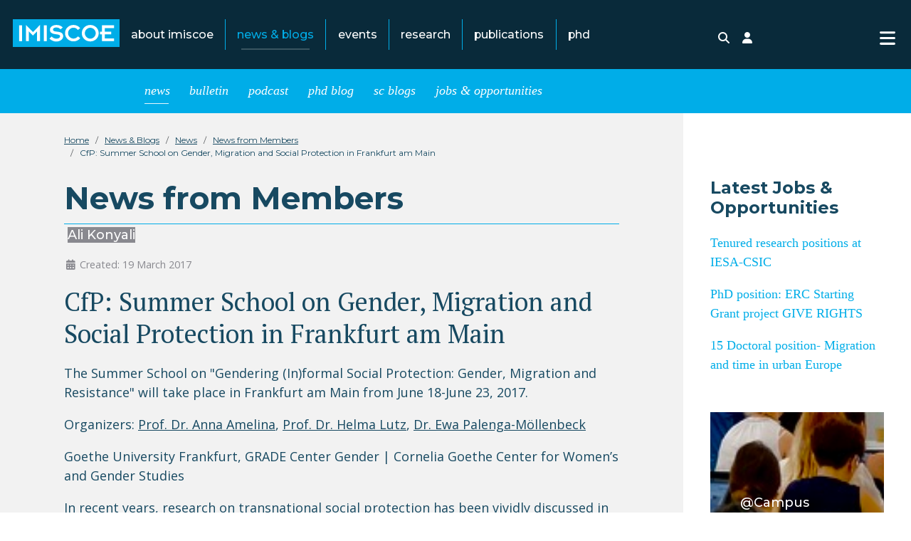

--- FILE ---
content_type: text/html; charset=utf-8
request_url: https://www.imiscoe.org/news-and-blog/news/news-from-members/676-cfp-summer-school-on-gender-migration-and-social-protection-in-frankfurt-am-main
body_size: 11732
content:
<!DOCTYPE html>
<html lang="en-gb" dir="ltr">

<head>
    <meta charset="utf-8">
	<meta name="viewport" content="width=device-width, initial-scale=1">
	<meta name="description" content="IMISCOE is the largest European network of scholars in the area of migration and integration. The focus is on comparative research and joint research projects. ">
	<meta name="generator" content="Joomla! - Open Source Content Management">
	<title>CfP: Summer School on Gender, Migration and Social Protection in Frankfurt am Main - IMISCOE</title>
	<link href="/media/templates/site/cassiopeia_imiscoe/images/favicon.ico" rel="alternate icon" type="image/vnd.microsoft.icon">

    <link href="/media/system/css/joomla-fontawesome.min.css?b15c7e" rel="lazy-stylesheet"><noscript><link href="/media/system/css/joomla-fontawesome.min.css?b15c7e" rel="stylesheet"></noscript>
	<link href="/media/templates/site/cassiopeia_imiscoe/css/template.min.css?b15c7e" rel="stylesheet">
	<link href="/media/mod_articles_news/css/template.min.css?b15c7e" rel="stylesheet">
	<link href="/media/templates/site/cassiopeia/css/vendor/joomla-custom-elements/joomla-alert.min.css?0.4.1" rel="stylesheet">
	<link href="/media/templates/site/cassiopeia_imiscoe/css/user.css?b15c7e" rel="stylesheet">
	<link href="/plugins/content/imiscoe_researchhub_experts/imiscoe_researchhub_experts/tmpl/responsive/css/template.css" rel="stylesheet">
	<style>:root {
		--hue: 214;
		--template-bg-light: #f0f4fb;
		--template-text-dark: #495057;
		--template-text-light: #ffffff;
		--template-link-color: #2a69b8;
		--template-special-color: #001B4C;

	}</style>

    <script src="/media/vendor/metismenujs/js/metismenujs.min.js?1.4.0" defer></script>
	<script src="/media/mod_menu/js/menu.min.js?b15c7e" type="module"></script>
	<script src="/media/templates/site/cassiopeia/js/mod_menu/menu-metismenu.min.js?b15c7e" defer></script>
	<script type="application/json" class="joomla-script-options new">{"joomla.jtext":{"ERROR":"Error","MESSAGE":"Message","NOTICE":"Notice","WARNING":"Warning","JCLOSE":"Close","JOK":"OK","JOPEN":"Open"},"system.paths":{"root":"","rootFull":"https:\/\/www.imiscoe.org\/","base":"","baseFull":"https:\/\/www.imiscoe.org\/"},"csrf.token":"0887c868cdad09e4046a6b24a68ce7b9"}</script>
	<script src="/media/system/js/core.min.js?a3d8f8"></script>
	<script src="/media/templates/site/cassiopeia/js/template.min.js?b15c7e" type="module"></script>
	<script src="/media/vendor/webcomponentsjs/js/webcomponents-bundle.min.js?2.8.0" nomodule defer></script>
	<script src="/media/vendor/bootstrap/js/offcanvas.min.js?5.3.8" type="module"></script>
	<script src="/media/templates/site/cassiopeia_imiscoe/js/user.js?b15c7e"></script>
	<script src="/media/system/js/joomla-hidden-mail.min.js?80d9c7" type="module"></script>
	<script src="/media/system/js/messages.min.js?9a4811" type="module"></script>
	<script type="application/ld+json">{"@context":"https://schema.org","@type":"BreadcrumbList","@id":"https://www.imiscoe.org/#/schema/BreadcrumbList/17","itemListElement":[{"@type":"ListItem","position":1,"item":{"@id":"https://www.imiscoe.org/","name":"Home"}},{"@type":"ListItem","position":2,"item":{"@id":"https://www.imiscoe.org/news-and-blog/news","name":"News &amp; Blogs"}},{"@type":"ListItem","position":3,"item":{"@id":"https://www.imiscoe.org/news-and-blog/news","name":"News"}},{"@type":"ListItem","position":4,"item":{"@id":"https://www.imiscoe.org/news-and-blog/news/news-from-members","name":"News from Members"}},{"@type":"ListItem","position":5,"item":{"name":"CfP: Summer School on Gender, Migration and Social Protection in Frankfurt am Main"}}]}</script>
	<script type="application/ld+json">{"@context":"https://schema.org","@graph":[{"@type":"Organization","@id":"https://www.imiscoe.org/#/schema/Organization/base","name":"IMISCOE","url":"https://www.imiscoe.org/"},{"@type":"WebSite","@id":"https://www.imiscoe.org/#/schema/WebSite/base","url":"https://www.imiscoe.org/","name":"IMISCOE","publisher":{"@id":"https://www.imiscoe.org/#/schema/Organization/base"}},{"@type":"WebPage","@id":"https://www.imiscoe.org/#/schema/WebPage/base","url":"https://www.imiscoe.org/news-and-blog/news/news-from-members/676-cfp-summer-school-on-gender-migration-and-social-protection-in-frankfurt-am-main","name":"CfP: Summer School on Gender, Migration and Social Protection in Frankfurt am Main - IMISCOE","description":"IMISCOE is the largest European network of scholars in the area of migration and integration. The focus is on comparative research and joint research projects. ","isPartOf":{"@id":"https://www.imiscoe.org/#/schema/WebSite/base"},"about":{"@id":"https://www.imiscoe.org/#/schema/Organization/base"},"inLanguage":"en-GB","breadcrumb":{"@id":"https://www.imiscoe.org/#/schema/BreadcrumbList/17"}},{"@type":"Article","@id":"https://www.imiscoe.org/#/schema/com_content/article/676","name":"CfP: Summer School on Gender, Migration and Social Protection in Frankfurt am Main","headline":"CfP: Summer School on Gender, Migration and Social Protection in Frankfurt am Main","inLanguage":"en-GB","author":{"@type":"Person","name":"Ali Konyali"},"isPartOf":{"@id":"https://www.imiscoe.org/#/schema/WebPage/base"}}]}</script>

    <link href="https://fonts.googleapis.com/css?family=Montserrat:100,300,400,500,700,900|Open+Sans:400,700|PT+Serif&display=swap" rel="stylesheet" />
</head>

<body class="site com_content wrapper-static view-article layout-blog no-task itemid-237  news has-sidebar-right">
    <header id="header" class="header container-header full-width position-sticky sticky-top">

        
        
                    <div class="grid-child">
                <div class="navbar-brand">
                    <a class="brand-logo" href="/">
                        <img loading="eager" decoding="async" src="https://www.imiscoe.org/images/logos/imiscoe.svg" alt="IMISCOE" width="300" height="150">                    </a>
                                            <div class="site-description hidden">The largest interdisciplinary network of scholars in the field of migration</div>
                                    </div>
                                    <div class="container-nav">
                                                    <ul class="mod-menu mod-list nav  d-none d-lg-flex mainmenu">
<li class="nav-item item-204 deeper parent"><a href="/about-imiscoe/mission" >About IMISCOE</a><ul class="mod-menu__sub list-unstyled small"><li class="nav-item item-206"><a href="/about-imiscoe/mission" >Mission</a></li><li class="nav-item item-208 deeper parent"><a href="/about-imiscoe/members" >Member Institutes &amp; Associations</a><ul class="mod-menu__sub list-unstyled small"><li class="nav-item item-210"><a href="/about-imiscoe/members/becoming-a-member" >Becoming a member</a></li><li class="nav-item item-729"><a href="https://www.imiscoe.org/about-imiscoe/members/individual-membership-registration" >Individual Membership Registration</a></li><li class="nav-item item-522"><a href="/about-imiscoe/members/member-in-focus" >Member in Focus</a></li></ul></li><li class="nav-item item-209 deeper parent"><a href="/about-imiscoe/organisation" >Organisation</a><ul class="mod-menu__sub list-unstyled small"><li class="nav-item item-212"><a href="/about-imiscoe/organisation/office" >Network Office</a></li><li class="nav-item item-213 deeper parent"><a href="/about-imiscoe/organisation/boards" >Boards</a><ul class="mod-menu__sub list-unstyled small"><li class="nav-item item-523"><a href="/about-imiscoe/organisation/boards/board-of-directors" >Board of Directors</a></li><li class="nav-item item-524"><a href="/about-imiscoe/organisation/boards/executive-board" >Executive Board</a></li></ul></li><li class="nav-item item-214 deeper parent"><a href="/about-imiscoe/organisation/committees" >Committees</a><ul class="mod-menu__sub list-unstyled small"><li class="nav-item item-387"><a href="/about-imiscoe/organisation/committees/editorial-committee" >Editorial Committee</a></li></ul></li></ul></li><li class="nav-item item-410"><a href="/about-imiscoe/annual-report" >Annual Report</a></li><li class="nav-item item-217"><a href="/about-imiscoe/contact" >Contact</a></li></ul></li><li class="nav-item item-235 active deeper parent"><a href="/news-and-blog/news" >News &amp; Blogs</a><ul class="mod-menu__sub list-unstyled small"><li class="nav-item item-515 active deeper parent"><a href="/news-and-blog/news" >News</a><ul class="mod-menu__sub list-unstyled small"><li class="nav-item item-236"><a href="/news-and-blog/news/network-news" >Network News</a></li><li class="nav-item item-237 current active"><a href="/news-and-blog/news/news-from-members" aria-current="location">News from Members</a></li></ul></li><li class="nav-item item-516 deeper parent"><a href="/news-and-blog/bulletin" >Bulletin</a><ul class="mod-menu__sub list-unstyled small"><li class="nav-item item-517"><a href="/news-and-blog/bulletin/bulletin-1" >#1</a></li><li class="nav-item item-576"><a href="/news-and-blog/bulletin/bulletin-2" >#2</a></li><li class="nav-item item-593"><a href="/news-and-blog/bulletin/bulletin-3" >#3</a></li><li class="nav-item item-668"><a href="/news-and-blog/bulletin/bulletin-4" >#4</a></li><li class="nav-item item-737"><a href="/news-and-blog/bulletin/bulletin-5" >#5</a></li><li class="nav-item item-785"><a href="/news-and-blog/bulletin/bulletin-6" >#6</a></li><li class="nav-item item-793"><a href="/news-and-blog/bulletin/bulletin-7" >#7</a></li><li class="nav-item item-886"><a href="/news-and-blog/bulletin/bulletin-8" >#8</a></li><li class="nav-item item-907"><a href="/news-and-blog/bulletin/bulletin-9" >#9</a></li><li class="nav-item item-912"><a href="/news-and-blog/bulletin/bulletin-10" >#10</a></li><li class="nav-item item-923"><a href="/news-and-blog/bulletin/bulletin-11" >#11</a></li><li class="nav-item item-939"><a href="/news-and-blog/bulletin/bulletin-12" >#12</a></li><li class="nav-item item-949"><a href="/news-and-blog/bulletin/bulletin-13" >#13</a></li></ul></li><li class="nav-item item-518 deeper parent"><a href="/news-and-blog/podcast" >Podcast</a><ul class="mod-menu__sub list-unstyled small"><li class="nav-item item-519"><a href="/news-and-blog/podcast/about-the-podcast" >About the Podcast</a></li><li class="nav-item item-520"><a href="/news-and-blog/podcast/colophon" >Meet the Team</a></li></ul></li><li class="nav-item item-521"><a href="/news-and-blog/phd-blog" >PhD Blog</a></li><li class="nav-item item-703 deeper parent"><a href="/news-and-blog/sc-blogs" >SC blogs</a><ul class="mod-menu__sub list-unstyled small"><li class="nav-item item-704"><a href="/news-and-blog/sc-blogs/edusocial" >Education and Social Inequality Blog</a></li><li class="nav-item item-705"><a href="/news-and-blog/sc-blogs/gensem" >Gender and Sexuality in Migration Research Blog</a></li><li class="nav-item item-706"><a href="/news-and-blog/sc-blogs/iilme" >Migration, Migrants and Labour Markets Blog</a></li><li class="nav-item item-707"><a href="/news-and-blog/sc-blogs/meth-mig" >Methodological Approaches and Tools in Migration Research Blog</a></li><li class="nav-item item-708"><a href="/news-and-blog/sc-blogs/mitra" >Migrant Transnationalism Blog</a></li><li class="nav-item item-709"><a href="/news-and-blog/sc-blogs/migcitpol" >Migration, Citizenship and Political Participation Blog</a></li><li class="nav-item item-710"><a href="/news-and-blog/sc-blogs/migpog" >Migration Politics and Governance Blog</a></li><li class="nav-item item-711"><a href="/news-and-blog/sc-blogs/oldmig" >Families, Welfare, Care and the Life Course Blog</a></li><li class="nav-item item-712"><a href="/news-and-blog/sc-blogs/reflex-studies" >Reflexivities in Migration Studies Blog</a></li><li class="nav-item item-795"><a href="/news-and-blog/sc-blogs/raced" >Race, racism and discrimination</a></li><li class="nav-item item-713"><a href="/news-and-blog/sc-blogs/divcult" >Arts, culture and migration Blog</a></li><li class="nav-item item-910"><a href="/news-and-blog/sc-blogs/fmr" >Forced Migration and Refugees</a></li></ul></li><li class="nav-item item-692"><a href="/news-and-blog/jobs-opportunities" >Jobs &amp; opportunities</a></li></ul></li><li class="nav-item item-219"><a href="/events" >Events</a></li><li class="nav-item item-528 deeper parent"><a href="/research/standing-committees" >Research</a><ul class="mod-menu__sub list-unstyled small"><li class="nav-item item-222 deeper parent"><a href="/research/standing-committees" >Standing Committees</a><ul class="mod-menu__sub list-unstyled small"><li class="nav-item item-555"><a href="/research/standing-committees/arts-culture-and-migration" >Arts, culture and migration</a></li><li class="nav-item item-794"><a href="/research/standing-committees/race-racism-and-discrimination" >Race, racism and discrimination</a></li><li class="nav-item item-556"><a href="/research/standing-committees/migration-citizenship-and-political-participation" >Migration, Citizenship and Political Participation</a></li><li class="nav-item item-557"><a href="/research/standing-committees/migrant-transnationalism" >Migrant Transnationalism</a></li><li class="nav-item item-558"><a href="/research/standing-committees/reflexivities-in-migration-studies" >Reflexivities in Migration Studies</a></li><li class="nav-item item-532"><a href="/research/standing-committees/methodological-approaches-and-tools-in-migration-research" >Methodological Approaches and Tools in Migration Research</a></li><li class="nav-item item-533"><a href="/research/standing-committees/education-and-social-inequality" >Education and Social Inequality</a></li><li class="nav-item item-534"><a href="/research/standing-committees/migration-politics-and-governance" >Migration Politics and Governance</a></li><li class="nav-item item-552"><a href="/research/standing-committees/migration-migrants-and-labour-markets" >Migration, Migrants and Labour Markets</a></li><li class="nav-item item-553"><a href="/research/standing-committees/gender-and-sexuality-in-migration-research" >Gender and Sexuality in Migration Research</a></li><li class="nav-item item-554"><a href="/research/standing-committees/families-welfare-care-and-the-life-course" >Families, Welfare, Care and the Life Course</a></li><li class="nav-item item-908"><a href="/research/standing-committees/forced-migration-and-refugees" >Forced Migration and Refugees</a></li></ul></li><li class="nav-item item-529"><a href="/research/research-hub" >Migration Research Hub</a></li><li class="nav-item item-619"><a href="/research/research-associations" >Associations</a></li></ul></li><li class="nav-item item-535 deeper parent"><a href="/publications/introduction" >Publications</a><ul class="mod-menu__sub list-unstyled small"><li class="nav-item item-216"><a href="/publications/introduction" >Introduction</a></li><li class="nav-item item-249 deeper parent"><a href="/publications/library" >Catalogue</a><ul class="mod-menu__sub list-unstyled small"><li class="nav-item item-311"><a href="/publications/library/search" >Library Search</a></li></ul></li><li class="nav-item item-238 deeper parent"><a href="/publications/newsletters" >Newsletters</a><ul class="mod-menu__sub list-unstyled small"><li class="nav-item item-177"><a href="/publications/newsletters/subscribe?view=MailingList&amp;task=civicrm/mailing/subscribe&amp;reset=1" >Subscribe to our Newsletter</a></li></ul></li></ul></li><li class="nav-item item-221 deeper parent"><a href="/training-phds/phd-network" >PhD</a><ul class="mod-menu__sub list-unstyled small"><li class="nav-item item-691"><a href="/training-phds/phd-academy" >PhD Academy</a></li><li class="nav-item item-252 deeper parent"><a href="/training-phds/phd-network" >PhD Network</a><ul class="mod-menu__sub list-unstyled small"><li class="nav-item item-367"><a href="/training-phds/phd-network/phd-network-structure" >PhD Network Structure</a></li><li class="nav-item item-368"><a href="/training-phds/phd-network/history" >History</a></li><li class="nav-item item-575"><a href="/training-phds/phd-network/past-members" >Past members</a></li><li class="nav-item item-369"><a href="/training-phds/phd-network/contact" >Contact</a></li></ul></li><li class="nav-item item-818"><a href="/news-and-blog/phd-blog" >PhD Blog</a></li><li class="nav-item item-226"><a href="/training-phds/phd-winter-and-summer-schools" >PhD Schools</a></li><li class="nav-item item-227 deeper parent"><a href="/training-phds/training-and-awards" >Training &amp; Awards</a><ul class="mod-menu__sub list-unstyled small"><li class="nav-item item-228"><a href="/training-phds/training-and-awards/maria-ioannis-baganha-dissertation-award" >Maria Ioannis Baganha Dissertation Award</a></li><li class="nav-item item-514"><a href="/training-phds/training-and-awards/rinus-penninx-best-paper-award" >Rinus Penninx Best Paper Award</a></li></ul></li><li class="nav-item item-349"><a href="/training-phds/eumigs" >EuMIGS</a></li></ul></li></ul>
<ul class="mod-menu mod-list nav ">
<li class="nav-item item-239"><a href="/search" ><span class="p-2 icon-search" aria-hidden="true"></span><span class="visually-hidden">Search</span></a></li><li class="nav-item item-232 parent"><a href="/login" ><span class="p-2 icon-user" aria-hidden="true"></span><span class="visually-hidden">Login</span></a></li></ul>
<nav class="navbar">
	<button class="navbar-toggler navbar-toggler-right" type="button" data-bs-toggle="offcanvas" data-bs-target="#navbar355" aria-controls="navbar355" aria-expanded="false" aria-label="Toggle Navigation">
		<span aria-hidden="true">
			<svg width="22" height="25" xmlns="http://www.w3.org/2000/svg" viewBox="0 0 448 512"><!--! Font Awesome Pro 6.1.1 by @fontawesome - https://fontawesome.com License - https://fontawesome.com/license (Commercial License) Copyright 2022 Fonticons, Inc. -->
				<path d="M0 96C0 78.33 14.33 64 32 64H416C433.7 64 448 78.33 448 96C448 113.7 433.7 128 416 128H32C14.33 128 0 113.7 0 96zM0 256C0 238.3 14.33 224 32 224H416C433.7 224 448 238.3 448 256C448 273.7 433.7 288 416 288H32C14.33 288 0 273.7 0 256zM416 448H32C14.33 448 0 433.7 0 416C0 398.3 14.33 384 32 384H416C433.7 384 448 398.3 448 416C448 433.7 433.7 448 416 448z" />
			</svg>
		</span>
	</button>
	<div class="offcanvas offcanvas-end" id="navbar355">
		<div class="offcanvas-header">
			<img loading="eager" decoding="async" src="https://www.imiscoe.org/images/logos/imiscoe.svg" alt="IMISCOE" width="300" height="150">			<button type="button" class="btn-close btn-close-white" data-bs-dismiss="offcanvas" aria-label="Close"></button>
		</div>
		<div class="offcanvas-body">
			<ul class="mod-menu mod-menu_dropdown-metismenu metismenu mod-list ">
<li class="metismenu-item item-204 level-1 deeper parent"><a href="/about-imiscoe/mission" >About IMISCOE</a><button class="mm-collapsed mm-toggler mm-toggler-link" aria-haspopup="true" aria-expanded="false" aria-label="About IMISCOE"></button><ul class="mm-collapse"><li class="metismenu-item item-206 level-2"><a href="/about-imiscoe/mission" >Mission</a></li><li class="metismenu-item item-208 level-2 deeper parent"><a href="/about-imiscoe/members" >Member Institutes &amp; Associations</a><button class="mm-collapsed mm-toggler mm-toggler-link" aria-haspopup="true" aria-expanded="false" aria-label="Member Institutes &amp; Associations"></button><ul class="mm-collapse"><li class="metismenu-item item-210 level-3"><a href="/about-imiscoe/members/becoming-a-member" >Becoming a member</a></li><li class="metismenu-item item-729 level-3"><a href="https://www.imiscoe.org/about-imiscoe/members/individual-membership-registration" >Individual Membership Registration</a></li><li class="metismenu-item item-522 level-3"><a href="/about-imiscoe/members/member-in-focus" >Member in Focus</a></li></ul></li><li class="metismenu-item item-209 level-2 deeper parent"><a href="/about-imiscoe/organisation" >Organisation</a><button class="mm-collapsed mm-toggler mm-toggler-link" aria-haspopup="true" aria-expanded="false" aria-label="Organisation"></button><ul class="mm-collapse"><li class="metismenu-item item-212 level-3"><a href="/about-imiscoe/organisation/office" >Network Office</a></li><li class="metismenu-item item-213 level-3 deeper parent"><a href="/about-imiscoe/organisation/boards" >Boards</a><button class="mm-collapsed mm-toggler mm-toggler-link" aria-haspopup="true" aria-expanded="false" aria-label="Boards"></button><ul class="mm-collapse"><li class="metismenu-item item-523 level-4"><a href="/about-imiscoe/organisation/boards/board-of-directors" >Board of Directors</a></li><li class="metismenu-item item-524 level-4"><a href="/about-imiscoe/organisation/boards/executive-board" >Executive Board</a></li></ul></li><li class="metismenu-item item-214 level-3 deeper parent"><a href="/about-imiscoe/organisation/committees" >Committees</a><button class="mm-collapsed mm-toggler mm-toggler-link" aria-haspopup="true" aria-expanded="false" aria-label="Committees"></button><ul class="mm-collapse"><li class="metismenu-item item-387 level-4"><a href="/about-imiscoe/organisation/committees/editorial-committee" >Editorial Committee</a></li></ul></li></ul></li><li class="metismenu-item item-410 level-2"><a href="/about-imiscoe/annual-report" >Annual Report</a></li><li class="metismenu-item item-217 level-2"><a href="/about-imiscoe/contact" >Contact</a></li></ul></li><li class="metismenu-item item-235 level-1 active deeper parent"><a href="/news-and-blog/news" >News &amp; Blogs</a><button class="mm-collapsed mm-toggler mm-toggler-link" aria-haspopup="true" aria-expanded="false" aria-label="News &amp; Blogs"></button><ul class="mm-collapse"><li class="metismenu-item item-515 level-2 active deeper parent"><a href="/news-and-blog/news" >News</a><button class="mm-collapsed mm-toggler mm-toggler-link" aria-haspopup="true" aria-expanded="false" aria-label="News"></button><ul class="mm-collapse"><li class="metismenu-item item-236 level-3"><a href="/news-and-blog/news/network-news" >Network News</a></li><li class="metismenu-item item-237 level-3 current active"><a href="/news-and-blog/news/news-from-members" aria-current="location">News from Members</a></li></ul></li><li class="metismenu-item item-516 level-2 deeper parent"><a href="/news-and-blog/bulletin" >Bulletin</a><button class="mm-collapsed mm-toggler mm-toggler-link" aria-haspopup="true" aria-expanded="false" aria-label="Bulletin"></button><ul class="mm-collapse"><li class="metismenu-item item-517 level-3"><a href="/news-and-blog/bulletin/bulletin-1" >#1</a></li><li class="metismenu-item item-576 level-3"><a href="/news-and-blog/bulletin/bulletin-2" >#2</a></li><li class="metismenu-item item-593 level-3"><a href="/news-and-blog/bulletin/bulletin-3" >#3</a></li><li class="metismenu-item item-668 level-3"><a href="/news-and-blog/bulletin/bulletin-4" >#4</a></li><li class="metismenu-item item-737 level-3"><a href="/news-and-blog/bulletin/bulletin-5" >#5</a></li><li class="metismenu-item item-785 level-3"><a href="/news-and-blog/bulletin/bulletin-6" >#6</a></li><li class="metismenu-item item-793 level-3"><a href="/news-and-blog/bulletin/bulletin-7" >#7</a></li><li class="metismenu-item item-886 level-3"><a href="/news-and-blog/bulletin/bulletin-8" >#8</a></li><li class="metismenu-item item-907 level-3"><a href="/news-and-blog/bulletin/bulletin-9" >#9</a></li><li class="metismenu-item item-912 level-3"><a href="/news-and-blog/bulletin/bulletin-10" >#10</a></li><li class="metismenu-item item-923 level-3"><a href="/news-and-blog/bulletin/bulletin-11" >#11</a></li><li class="metismenu-item item-939 level-3"><a href="/news-and-blog/bulletin/bulletin-12" >#12</a></li><li class="metismenu-item item-949 level-3"><a href="/news-and-blog/bulletin/bulletin-13" >#13</a></li></ul></li><li class="metismenu-item item-518 level-2 deeper parent"><a href="/news-and-blog/podcast" >Podcast</a><button class="mm-collapsed mm-toggler mm-toggler-link" aria-haspopup="true" aria-expanded="false" aria-label="Podcast"></button><ul class="mm-collapse"><li class="metismenu-item item-519 level-3"><a href="/news-and-blog/podcast/about-the-podcast" >About the Podcast</a></li><li class="metismenu-item item-520 level-3"><a href="/news-and-blog/podcast/colophon" >Meet the Team</a></li></ul></li><li class="metismenu-item item-521 level-2"><a href="/news-and-blog/phd-blog" >PhD Blog</a></li><li class="metismenu-item item-703 level-2 deeper parent"><a href="/news-and-blog/sc-blogs" >SC blogs</a><button class="mm-collapsed mm-toggler mm-toggler-link" aria-haspopup="true" aria-expanded="false" aria-label="SC blogs"></button><ul class="mm-collapse"><li class="metismenu-item item-704 level-3"><a href="/news-and-blog/sc-blogs/edusocial" >Education and Social Inequality Blog</a></li><li class="metismenu-item item-705 level-3"><a href="/news-and-blog/sc-blogs/gensem" >Gender and Sexuality in Migration Research Blog</a></li><li class="metismenu-item item-706 level-3"><a href="/news-and-blog/sc-blogs/iilme" >Migration, Migrants and Labour Markets Blog</a></li><li class="metismenu-item item-707 level-3"><a href="/news-and-blog/sc-blogs/meth-mig" >Methodological Approaches and Tools in Migration Research Blog</a></li><li class="metismenu-item item-708 level-3"><a href="/news-and-blog/sc-blogs/mitra" >Migrant Transnationalism Blog</a></li><li class="metismenu-item item-709 level-3"><a href="/news-and-blog/sc-blogs/migcitpol" >Migration, Citizenship and Political Participation Blog</a></li><li class="metismenu-item item-710 level-3"><a href="/news-and-blog/sc-blogs/migpog" >Migration Politics and Governance Blog</a></li><li class="metismenu-item item-711 level-3"><a href="/news-and-blog/sc-blogs/oldmig" >Families, Welfare, Care and the Life Course Blog</a></li><li class="metismenu-item item-712 level-3"><a href="/news-and-blog/sc-blogs/reflex-studies" >Reflexivities in Migration Studies Blog</a></li><li class="metismenu-item item-795 level-3"><a href="/news-and-blog/sc-blogs/raced" >Race, racism and discrimination</a></li><li class="metismenu-item item-713 level-3"><a href="/news-and-blog/sc-blogs/divcult" >Arts, culture and migration Blog</a></li><li class="metismenu-item item-910 level-3"><a href="/news-and-blog/sc-blogs/fmr" >Forced Migration and Refugees</a></li></ul></li><li class="metismenu-item item-692 level-2"><a href="/news-and-blog/jobs-opportunities" >Jobs &amp; opportunities</a></li></ul></li><li class="metismenu-item item-219 level-1"><a href="/events" >Events</a></li><li class="metismenu-item item-528 level-1 deeper parent"><a href="/research/standing-committees" >Research</a><button class="mm-collapsed mm-toggler mm-toggler-link" aria-haspopup="true" aria-expanded="false" aria-label="Research"></button><ul class="mm-collapse"><li class="metismenu-item item-222 level-2 deeper parent"><a href="/research/standing-committees" >Standing Committees</a><button class="mm-collapsed mm-toggler mm-toggler-link" aria-haspopup="true" aria-expanded="false" aria-label="Standing Committees"></button><ul class="mm-collapse"><li class="metismenu-item item-555 level-3"><a href="/research/standing-committees/arts-culture-and-migration" >Arts, culture and migration</a></li><li class="metismenu-item item-794 level-3"><a href="/research/standing-committees/race-racism-and-discrimination" >Race, racism and discrimination</a></li><li class="metismenu-item item-556 level-3"><a href="/research/standing-committees/migration-citizenship-and-political-participation" >Migration, Citizenship and Political Participation</a></li><li class="metismenu-item item-557 level-3"><a href="/research/standing-committees/migrant-transnationalism" >Migrant Transnationalism</a></li><li class="metismenu-item item-558 level-3"><a href="/research/standing-committees/reflexivities-in-migration-studies" >Reflexivities in Migration Studies</a></li><li class="metismenu-item item-532 level-3"><a href="/research/standing-committees/methodological-approaches-and-tools-in-migration-research" >Methodological Approaches and Tools in Migration Research</a></li><li class="metismenu-item item-533 level-3"><a href="/research/standing-committees/education-and-social-inequality" >Education and Social Inequality</a></li><li class="metismenu-item item-534 level-3"><a href="/research/standing-committees/migration-politics-and-governance" >Migration Politics and Governance</a></li><li class="metismenu-item item-552 level-3"><a href="/research/standing-committees/migration-migrants-and-labour-markets" >Migration, Migrants and Labour Markets</a></li><li class="metismenu-item item-553 level-3"><a href="/research/standing-committees/gender-and-sexuality-in-migration-research" >Gender and Sexuality in Migration Research</a></li><li class="metismenu-item item-554 level-3"><a href="/research/standing-committees/families-welfare-care-and-the-life-course" >Families, Welfare, Care and the Life Course</a></li><li class="metismenu-item item-908 level-3"><a href="/research/standing-committees/forced-migration-and-refugees" >Forced Migration and Refugees</a></li></ul></li><li class="metismenu-item item-529 level-2"><a href="/research/research-hub" >Migration Research Hub</a></li><li class="metismenu-item item-619 level-2"><a href="/research/research-associations" >Associations</a></li></ul></li><li class="metismenu-item item-535 level-1 deeper parent"><a href="/publications/introduction" >Publications</a><button class="mm-collapsed mm-toggler mm-toggler-link" aria-haspopup="true" aria-expanded="false" aria-label="Publications"></button><ul class="mm-collapse"><li class="metismenu-item item-216 level-2"><a href="/publications/introduction" >Introduction</a></li><li class="metismenu-item item-249 level-2 deeper parent"><a href="/publications/library" >Catalogue</a><button class="mm-collapsed mm-toggler mm-toggler-link" aria-haspopup="true" aria-expanded="false" aria-label="Catalogue"></button><ul class="mm-collapse"><li class="metismenu-item item-311 level-3"><a href="/publications/library/search" >Library Search</a></li></ul></li><li class="metismenu-item item-238 level-2 deeper parent"><a href="/publications/newsletters" >Newsletters</a><button class="mm-collapsed mm-toggler mm-toggler-link" aria-haspopup="true" aria-expanded="false" aria-label="Newsletters"></button><ul class="mm-collapse"><li class="metismenu-item item-177 level-3"><a href="/publications/newsletters/subscribe?view=MailingList&amp;task=civicrm/mailing/subscribe&amp;reset=1" >Subscribe to our Newsletter</a></li></ul></li></ul></li><li class="metismenu-item item-221 level-1 deeper parent"><a href="/training-phds/phd-network" >PhD</a><button class="mm-collapsed mm-toggler mm-toggler-link" aria-haspopup="true" aria-expanded="false" aria-label="PhD"></button><ul class="mm-collapse"><li class="metismenu-item item-691 level-2"><a href="/training-phds/phd-academy" >PhD Academy</a></li><li class="metismenu-item item-252 level-2 deeper parent"><a href="/training-phds/phd-network" >PhD Network</a><button class="mm-collapsed mm-toggler mm-toggler-link" aria-haspopup="true" aria-expanded="false" aria-label="PhD Network"></button><ul class="mm-collapse"><li class="metismenu-item item-367 level-3"><a href="/training-phds/phd-network/phd-network-structure" >PhD Network Structure</a></li><li class="metismenu-item item-368 level-3"><a href="/training-phds/phd-network/history" >History</a></li><li class="metismenu-item item-575 level-3"><a href="/training-phds/phd-network/past-members" >Past members</a></li><li class="metismenu-item item-369 level-3"><a href="/training-phds/phd-network/contact" >Contact</a></li></ul></li><li class="metismenu-item item-818 level-2"><a href="/news-and-blog/phd-blog" >PhD Blog</a></li><li class="metismenu-item item-226 level-2"><a href="/training-phds/phd-winter-and-summer-schools" >PhD Schools</a></li><li class="metismenu-item item-227 level-2 deeper parent"><a href="/training-phds/training-and-awards" >Training &amp; Awards</a><button class="mm-collapsed mm-toggler mm-toggler-link" aria-haspopup="true" aria-expanded="false" aria-label="Training &amp; Awards"></button><ul class="mm-collapse"><li class="metismenu-item item-228 level-3"><a href="/training-phds/training-and-awards/maria-ioannis-baganha-dissertation-award" >Maria Ioannis Baganha Dissertation Award</a></li><li class="metismenu-item item-514 level-3"><a href="/training-phds/training-and-awards/rinus-penninx-best-paper-award" >Rinus Penninx Best Paper Award</a></li></ul></li><li class="metismenu-item item-349 level-2"><a href="/training-phds/eumigs" >EuMIGS</a></li></ul></li></ul>

			<div class="mt-3 topmenu">
				<ul class="mod-menu mod-menu_dropdown-metismenu metismenu mod-list ">
<li class="metismenu-item item-239 level-1"><a href="/search" ><span class="p-2 icon-search" aria-hidden="true"></span><span class="visually-hidden">Search</span></a></li><li class="metismenu-item item-232 level-1 deeper parent"><a href="/login" ><span class="p-2 icon-user" aria-hidden="true"></span><span class="visually-hidden">Login</span></a><button class="mm-collapsed mm-toggler mm-toggler-link" aria-haspopup="true" aria-expanded="false" aria-label="Login"></button><ul class="mm-collapse"><li class="metismenu-item item-849 level-2"><a href="/login/password-reset" >Password Reset</a></li><li class="metismenu-item item-850 level-2"><a href="/login/username-reminder-request" >Username Reminder Request</a></li><li class="metismenu-item item-851 level-2"><a href="/login/register-a-new-account" >Register a new account</a></li></ul></li></ul>
			</div>
		</div>
	</div>
</nav>
                                                                    </div>
                            </div>
            </header>
            <div class="subheader container-header full-width position-sticky sticky-top">
            <div class="grid-child submenu">
                <div class="container-nav">
                    <ul class="mod-menu mod-list nav ">
<li class="nav-item item-515 active parent"><a href="/news-and-blog/news" >News</a></li><li class="nav-item item-516 parent"><a href="/news-and-blog/bulletin" >Bulletin</a></li><li class="nav-item item-518 parent"><a href="/news-and-blog/podcast" >Podcast</a></li><li class="nav-item item-521"><a href="/news-and-blog/phd-blog" >PhD Blog</a></li><li class="nav-item item-703 parent"><a href="/news-and-blog/sc-blogs" >SC blogs</a></li><li class="nav-item item-692"><a href="/news-and-blog/jobs-opportunities" >Jobs &amp; opportunities</a></li></ul>

                </div>
            </div>
        </div>
    

    <div id="site-grid" class="site-grid">
        
        
        
        
        <div class="grid-child container-component">
            <nav class="mod-breadcrumbs__wrapper" aria-label="Breadcrumbs">
    <ol class="mod-breadcrumbs breadcrumb px-3 py-2">
                    <li class="mod-breadcrumbs__divider float-start">
                <span class="divider icon-location icon-fw" aria-hidden="true"></span>
            </li>
        
        <li class="mod-breadcrumbs__item breadcrumb-item"><a href="/" class="pathway"><span>Home</span></a></li><li class="mod-breadcrumbs__item breadcrumb-item"><a href="/news-and-blog/news" class="pathway"><span>News &amp; Blogs</span></a></li><li class="mod-breadcrumbs__item breadcrumb-item"><a href="/news-and-blog/news" class="pathway"><span>News</span></a></li><li class="mod-breadcrumbs__item breadcrumb-item"><a href="/news-and-blog/news/news-from-members" class="pathway"><span>News from Members</span></a></li><li class="mod-breadcrumbs__item breadcrumb-item active"><span>CfP: Summer School on Gender, Migration and Social Protection in Frankfurt am Main</span></li>    </ol>
    </nav>

            
            <div id="system-message-container" aria-live="polite"></div>

            <main>
                <div class="com-content-article item-page news">
    <meta itemprop="inLanguage" content="en-GB">
            <div class="page-header">
            <h1> News from Members </h1>
        </div>
    
    
            <div class="author " itemprop="author" itemscope itemtype="https://schema.org/Person"><span class="name">Ali Konyali</span></div>    
            <dl class="article-info text-muted">

            <dt class="article-info-term">
                    </dt>

                            
        
        
        
        
    
                        <dd class="create">
    <span class="icon-calendar icon-fw" aria-hidden="true"></span>
    <time datetime="2017-03-19T12:16:05+01:00">
        Created: 19 March 2017    </time>
</dd>
        
        
            </dl>
    
            <div class="page-header article-title">
            <h2>
                CfP: Summer School on Gender, Migration and Social Protection in Frankfurt am Main            </h2>
                                            </div>
        
        
    
        
                                            
        
        <div itemprop="articleBody" class="com-content-article__body">
            <p>The Summer School on "Gendering (In)formal Social Protection: Gender, Migration and Resistance" will take place in Frankfurt am Main from June 18-June 23, 2017.</p>
<p>Organizers: <a href="http://www.fb03.uni-frankfurt.de/45470646/aamelina" target="_blank" title="Prof. Dr. Anna Amelina">Prof. Dr. Anna Amelina</a>, <a href="http://www.fb03.uni-frankfurt.de/44675902/lutz_helma" target="_blank">Prof. Dr. Helma Lutz</a>, <a href="http://www.fb03.uni-frankfurt.de/47123825/Dr_-Ewa-Palenga-Moellenbeck?legacy_request=1" target="_blank" title="Ewa Palenga-M&amp;amp;ouml;llenbeck">Dr. Ewa Palenga-Möllenbeck </a></p>
<p class="justifyfull">Goethe University Frankfurt, GRADE Center Gender | Cornelia Goethe Center for Women’s and Gender Studies</p>
 
<p class="justifyfull">In recent years, research on transnational social protection has been vividly discussed in migration research, studies on welfare, care and transnational families. These debates include concepts of care/social reproduction, global care chains and care circulation, gendered welfare  regimes and global economy of care; their focus is/was on the role of migrants as both caregivers and care receivers. Many of these concepts touch the aspects of formality and informality in the provision of social protection and care, and employ a feminist perspective. Taking these debates as the starting point, the aim of the Summer School is to bring together junior and senior researchers, to discuss and to stimulate a dialogue between researchers whose research focus is on formal and informal aspects of social protection and care in the context of gender relations. In essence, the talks and presentations at the Summer School will address three main questions:</p>
<ul>
<li><em>What are the effects of (in)formal social protection on mobility and the living/working conditions of migrants and their families?</em></li>
<li><em>How can we conceptualize and analyze migrants as welfare givers and welfare receivers?</em></li>
<li><em>How are social inequalities shaped and reproduced by access to and use of social protection in transnational contexts?</em></li>
</ul>
<p><a href="http://www.cgc.uni-frankfurt.de/download/Call_Application_Summer%20School%20gendering%20social%20protection.pdf" target="_blank">More information (pdf)</a></p>        </div>

        
        
<nav class="pagenavigation" aria-label="Page Navigation">
    <span class="pagination ms-0">
                <a class="btn btn-sm btn-secondary previous" href="/news-and-blog/news/news-from-members/678-call-for-applications-mirekoc-international-summer-school-2017" rel="prev">
            <span class="visually-hidden">
                Previous article: Call for applications: MiReKoc International Summer School 2017            </span>
            <span class="icon-chevron-left" aria-hidden="true"></span> <span aria-hidden="true">Prev</span>            </a>
                    <a class="btn btn-sm btn-secondary next" href="/news-and-blog/news/news-from-members/672-cfa-ucsia-summer-school-in-antwerp-27th-of-august-2nd-of-september-2017" rel="next">
            <span class="visually-hidden">
                Next article: CfA: UCSIA Summer School in Antwerp (27th of August-2nd of September 2017)            </span>
            <span aria-hidden="true">Next</span> <span class="icon-chevron-right" aria-hidden="true"></span>            </a>
        </span>
</nav>
                                        </div>
            </main>
            
        </div>

                    <div class="grid-child container-sidebar-right">
                <div class="moduletable ">
            <h3 >Latest Jobs & Opportunities</h3>        <ul class="mod-articleslatest latestnews mod-list">
    <li itemscope itemtype="https://schema.org/Article">
        <a href="/news-and-blog/jobs-opportunities/2536-tenured-research-positions-at-iesa-csic" itemprop="url">
            <span itemprop="name">
                Tenured research positions at IESA-CSIC            </span>
        </a>
    </li>
    <li itemscope itemtype="https://schema.org/Article">
        <a href="/news-and-blog/jobs-opportunities/2528-phd-position-erc-starting-grant-project-give-rights" itemprop="url">
            <span itemprop="name">
                 PhD position: ERC Starting Grant project GIVE RIGHTS            </span>
        </a>
    </li>
    <li itemscope itemtype="https://schema.org/Article">
        <a href="/news-and-blog/jobs-opportunities/2524-15-doctoral-position-migration-and-time-in-urban-europe" itemprop="url">
            <span itemprop="name">
                15 Doctoral position- Migration and time in urban Europe            </span>
        </a>
    </li>
</ul>
</div>
<div class="moduletable bulletin-sidebar">
        <div class="bulletin-home ">
        <div class="hero bulletin" style="background-image: linear-gradient(0deg, rgba(0, 9, 13, 1) 0%, rgba(0, 9, 13, .3) 30%, rgba(4, 8, 10, 0) 100%), url('/images/bulletin/13/20241103_Imiscoe-2%203.jpeg#joomlaImage://local-images/bulletin/13/20241103_Imiscoe-2 3.jpeg?width=1024&height=202');">

        <div class="vlak1">
            <div class="bulletin-caption">@Campus Condorcet</div>
        </div>
        <a class="vlak2" href="/news-and-blog/bulletin/bulletin-13">

            
            <div class="bulletin-number">#13</div>
            <div class="bulletin-name">IMISCOE Bulletin</div>
            <div class="bulletin-title">
                IMISCOE research activities throughout the year            </div>

            <div class="imiscoe-bulletin"><span class="imi-label">IMISCOE</span> - Bulletin</div>
        </a>
    </div>
</div></div>
<div class="moduletable ">
            <h3 >Latest News</h3>        <ul class="mod-articlesnews-horizontal newsflash-horiz mod-list">
            <li itemscope itemtype="https://schema.org/Article">
            
    <div class="author " itemprop="author" itemscope itemtype="https://schema.org/Person"><span class="name">Sarah Scuzzarello</span></div>
    <dl class="article-info text-muted">
        <dd class="create">
    <span class="icon-calendar icon-fw" aria-hidden="true"></span>
    <time datetime="2026-01-21T12:29:38+01:00">
        Created: 21 January 2026    </time>
</dd>
    </dl>

        <h4 class="newsflash-title">
                    <a href="/news-and-blog/news/news-from-members/2543-gensem-migration-dialogue-dr-altay-building-and-breaking-trust">
                GenSeM Migration Dialogue - Dr Altay: Building and Breaking Trust            </a>
            </h4>


    


    <div class="introtext">We are pleased to announce our forthcoming hybrid Migration Dialogue, organised in collaboration with the SCMR at Sussex on January 28th, 1-2.30 (UK time). We will welcome Dr Tunay Altay, a long-standing GenSeM member, who will present his work on...</div>

        </li>
            <li itemscope itemtype="https://schema.org/Article">
            
    <div class="author " itemprop="author" itemscope itemtype="https://schema.org/Person"><span class="name">Anna-Lisa Müller</span></div>
    <dl class="article-info text-muted">
        <dd class="create">
    <span class="icon-calendar icon-fw" aria-hidden="true"></span>
    <time datetime="2026-01-18T18:03:29+01:00">
        Created: 18 January 2026    </time>
</dd>
    </dl>

        <h4 class="newsflash-title">
                    <a href="/news-and-blog/news/news-from-members/2542-special-issue-reflecting-on-the-geographies-of-migration-research-out-now">
                Special Issue "Reflecting on the Geographies of Migration Research" out now!            </a>
            </h4>


    


    <div class="introtext">It is our pleasure to announce that another Special Issue addressing key topics of the Standing Committee Reflexivities in Migration Studies has just been published: the Special Issue "Reflecting on the Geographies of Migration Research", published in...</div>

        </li>
            <li itemscope itemtype="https://schema.org/Article">
            
    <div class="author by-imiscoe" itemprop="author" itemscope itemtype="https://schema.org/Person"><span class="name">Imiscoe Network Office</span></div>
    <dl class="article-info text-muted">
        <dd class="create">
    <span class="icon-calendar icon-fw" aria-hidden="true"></span>
    <time datetime="2026-01-16T13:41:53+01:00">
        Created: 16 January 2026    </time>
</dd>
    </dl>

        <h4 class="newsflash-title">
                    <a href="/news-and-blog/news/news-from-members/2540-release-of-a-new-podcast-series-migration-in-focus-voices-from-the-uk-2">
                Release of a new podcast series: Migration in Focus - Voices from the UK            </a>
            </h4>


    


    <div class="introtext">In this podcast series, Lara Momesso returns to the field, this time turning the microphone towards British citizens living alongside new migrants to the UK. Through thoughtful conversations, she explores how the presence of immigrants in the UK has...</div>

        </li>
            <li itemscope itemtype="https://schema.org/Article">
            
    <div class="author " itemprop="author" itemscope itemtype="https://schema.org/Person"><span class="name">Alistair Hunter</span></div>
    <dl class="article-info text-muted">
        <dd class="create">
    <span class="icon-calendar icon-fw" aria-hidden="true"></span>
    <time datetime="2026-01-14T09:45:09+01:00">
        Created: 14 January 2026    </time>
</dd>
    </dl>

        <h4 class="newsflash-title">
                    <a href="/news-and-blog/news/news-from-members/2538-sc-famwelc-online-book-forum-stuck-at-home-by-yasmin-ortiga">
                [SC FamWeLC] Online book forum: "Stuck at Home" by Yasmin Ortiga            </a>
            </h4>


    
<div class="date">4 February 2026, 15:00-16:30 CET</div>

    <div class="introtext">What happened to migrants when they were encouraged to seek opportunities across borders but then suddenly couldn't live a transnational life at will? Yasmin Ortiga's new book, Stuck at Home: Pandemic Immobilities in the Nation of Emigration (Stanford...</div>

        </li>
            <li itemscope itemtype="https://schema.org/Article">
            
    <div class="author by-imiscoe" itemprop="author" itemscope itemtype="https://schema.org/Person"><span class="name">imISCOE Network Office</span></div>
    <dl class="article-info text-muted">
        <dd class="create">
    <span class="icon-calendar icon-fw" aria-hidden="true"></span>
    <time datetime="2026-01-05T13:43:01+01:00">
        Created: 05 January 2026    </time>
</dd>
    </dl>

        <h4 class="newsflash-title">
                    <a href="/news-and-blog/news/news-from-members/2535-international-conference-migrations-and-climate-in-africa-emerging-dynamics-and-future-challenges">
                International Conference: Migrations and Climate in Africa: Emerging Dynamics and Future Challenges            </a>
            </h4>


    
<div class="date">27-28 March, Université Gaston Berger</div>

    <div class="introtext">This international conference is part of a series of thirteen events planned between 2024 and 2027, taking place mainly in African countries, as well as in Shanghai, Beijing and Brussels. It is organised by the AfriquEurope network ‘The European Union...</div>

    
<p class="readmore">
            <a class="btn btn-secondary" href="/news-and-blog/news/news-from-members/2535-international-conference-migrations-and-climate-in-africa-emerging-dynamics-and-future-challenges" aria-label="Read more: International Conference: Migrations and Climate in Africa: Emerging Dynamics and Future Challenges">
            <span class="icon-chevron-right" aria-hidden="true"></span>            Read more &hellip;        </a>
    </p>
        </li>
    </ul>
</div>

            </div>
        
        
        
        
            </div>

            <footer class="container-footer footer full-width">
            <div class="grid-child">
                
<div id="mod-custom215" class="mod-custom custom">
    <p><a title="IMISCOE website" href="https://www.imiscoe.org/"><img class="logo" src="/images/logos/imiscoe.svg" alt="" border="0" /></a></p>
<p>Follow us:</p>
<p><a class="facebook" href="https://www.facebook.com/imiscoe" target="_blank" rel="noopener noreferrer"  style="margin: 0 8px 0 0"><svg version="1.1" xmlns="http://www.w3.org/2000/svg" xmlns:xlink="http://www.w3.org/1999/xlink" x="0px" y="0px" viewbox="0 0 150 150" style="enable-background: new 0 0 150 150;" xml:space="preserve"> <g id="g24399" transform="matrix(0.81249983,0,0,0.81249983,-96.062435,8.749998)"> <g id="path6617"> <path d="M223.5,164.9H189v-83h-17V53.4h17v-17c0-23.4,9.8-37,37-37h23v28.5h-14.5c-10.6,0-11.5,3.8-11.5,11.5v14.5h26l-3,28.5h-23
			L223.5,164.9L223.5,164.9z"></path> </g> </g> </svg></a> <a href="https://twitter.com/IMISCOE" class="twitter" target="_blank" rel="noopener noreferrer"  style="margin: 0 4px"><svg xmlns="http://www.w3.org/2000/svg" fill="currentColor" class="bi bi-twitter-x" viewbox="0 0 16 16"> <path d="M12.6.75h2.454l-5.36 6.142L16 15.25h-4.937l-3.867-5.07-4.425 5.07H.316l5.733-6.57L0 .75h5.063l3.495 4.633L12.601.75Zm-.86 13.028h1.36L4.323 2.145H2.865z"></path></svg></a> <a href="https://www.linkedin.com/company/imiscoe-international-migration-research-network/about/" class="linkedin" target="_blank" rel="noopener noreferrer" style="margin: 0 8px"> <svg xmlns="http://www.w3.org/2000/svg" width="16" height="16" fill="currentColor" class="bi bi-linkedin" viewBox="0 0 16 16">
  <path d="M0 1.146C0 .513.526 0 1.175 0h13.65C15.474 0 16 .513 16 1.146v13.708c0 .633-.526 1.146-1.175 1.146H1.175C.526 16 0 15.487 0 14.854zm4.943 12.248V6.169H2.542v7.225zm-1.2-8.212c.837 0 1.358-.554 1.358-1.248-.015-.709-.52-1.248-1.342-1.248S2.4 3.226 2.4 3.934c0 .694.521 1.248 1.327 1.248zm4.908 8.212V9.359c0-.216.016-.432.08-.586.173-.431.568-.878 1.232-.878.869 0 1.216.662 1.216 1.634v3.865h2.401V9.25c0-2.22-1.184-3.252-2.764-3.252-1.274 0-1.845.7-2.165 1.193v.025h-.016l.016-.025V6.169h-2.4c.03.678 0 7.225 0 7.225z"/>
</svg> </a> <a href="https://bsky.app/profile/imiscoe.bsky.social" target="_blank" class="bluesky" rel="noopener noreferrer" style="margin: 0 8px"><svg xmlns="http://www.w3.org/2000/svg" width="16" height="16" fill="currentColor" class="bi bi-bluesky" viewBox="0 0 16 16">
  <path d="M3.468 1.948C5.303 3.325 7.276 6.118 8 7.616c.725-1.498 2.698-4.29 4.532-5.668C13.855.955 16 .186 16 2.632c0 .489-.28 4.105-.444 4.692-.572 2.04-2.653 2.561-4.504 2.246 3.236.551 4.06 2.375 2.281 4.2-3.376 3.464-4.852-.87-5.23-1.98-.07-.204-.103-.3-.103-.218 0-.081-.033.014-.102.218-.379 1.11-1.855 5.444-5.231 1.98-1.778-1.825-.955-3.65 2.28-4.2-1.85.315-3.932-.205-4.503-2.246C.28 6.737 0 3.12 0 2.632 0 .186 2.145.955 3.468 1.948"/>
</svg></a> <a href="https://www.youtube.com/@IMISCOENetworkOffice" target="_blank" class="youtube" rel="noopener noreferrer"><svg xmlns="http://www.w3.org/2000/svg" fill="currentColor" class="bi bi-youtube" viewbox="0 0 16 16"> <path d="M8.051 1.999h.089c.822.003 4.987.033 6.11.335a2.01 2.01 0 0 1 1.415 1.42c.101.38.172.883.22 1.402l.01.104.022.26.008.104c.065.914.073 1.77.074 1.957v.075c-.001.194-.01 1.108-.082 2.06l-.008.105-.009.104c-.05.572-.124 1.14-.235 1.558a2.01 2.01 0 0 1-1.415 1.42c-1.16.312-5.569.334-6.18.335h-.142c-.309 0-1.587-.006-2.927-.052l-.17-.006-.087-.004-.171-.007-.171-.007c-1.11-.049-2.167-.128-2.654-.26a2.01 2.01 0 0 1-1.415-1.419c-.111-.417-.185-.986-.235-1.558L.09 9.82l-.008-.104A31 31 0 0 1 0 7.68v-.123c.002-.215.01-.958.064-1.778l.007-.103.003-.052.008-.104.022-.26.01-.104c.048-.519.119-1.023.22-1.402a2.01 2.01 0 0 1 1.415-1.42c.487-.13 1.544-.21 2.654-.26l.17-.007.172-.006.086-.003.171-.007A100 100 0 0 1 7.858 2zM6.4 5.209v4.818l4.157-2.408z"></path> </svg> </a></p></div>

<div id="mod-custom216" class="mod-custom custom">
    <p>IMISCOE Network Office<br />Centre for Ethnic and Migration Studies (CEDEM)<br />Batiment B31, Boite 24<br />Place des Orateurs 3<br />Liège, B-4000<br />Belgium</p>
<p><a href="mailto:info@imiscoe.org">E-mail: info@imiscoe.org</a></p></div>
<ul class="mod-menu mod-list nav ">
<li class="nav-item item-364"><a href="/about-imiscoe/contact" >Contact</a></li><li class="nav-item item-536"><a href="/colophon" >Colophon</a></li><li class="nav-item item-537"><a href="/cookies-privacy" >Cookies &amp; privacy</a></li><li class="nav-item item-539"><a href="/news-and-blog/archive?catid[0]=" >News Archive</a></li></ul>

            </div>
        </footer>
    
            <a href="#top" id="back-top" class="back-to-top-link" aria-label="Back to Top">
            <span class="icon-arrow-up icon-fw" aria-hidden="true"></span>
        </a>
    
    
<script type="text/javascript">/*joomlatools job scheduler*/
!function(){function e(e,t,n,o){try{o=new(this.XMLHttpRequest||ActiveXObject)("MSXML2.XMLHTTP.3.0"),o.open("POST",e,1),o.setRequestHeader("X-Requested-With","XMLHttpRequest"),o.setRequestHeader("Content-type","application/x-www-form-urlencoded"),o.onreadystatechange=function(){o.readyState>3&&t&&t(o.responseText,o)},o.send(n)}catch(c){}}function t(n){e(n,function(e,o){try{if(200==o.status){var c=JSON.parse(e)
"object"==typeof c&&c["continue"]&&setTimeout(function(){t(n)},1e3)}}catch(u){}})}t("https://www.imiscoe.org/index.php?option=com_joomlatools&controller=scheduler")}()</script></body>

</html>

--- FILE ---
content_type: text/css
request_url: https://www.imiscoe.org/media/templates/site/cassiopeia_imiscoe/css/user.css?b15c7e
body_size: 175
content:
/* overrides */

.icons {
    background: rgba(255, 255, 255, .7);
    height: 1.7rem;
    padding: .2rem;
    z-index: 4;
}

body.view-profile.layout-edit #jform_email1-lbl,
body.view-profile.layout-edit #jform_email1 {
    display: none;
}

--- FILE ---
content_type: image/svg+xml
request_url: https://www.imiscoe.org/images/logos/imiscoe.svg
body_size: 1708
content:
<svg version="1.1" id="Layer_1" xmlns="http://www.w3.org/2000/svg" xmlns:xlink="http://www.w3.org/1999/xlink" x="0px" y="0px"
	 viewBox="0 41.4 851 221.2" enable-background="new 0 41.4 851 221.2" xml:space="preserve">
<rect y="41.4" fill="#00ADE8" width="851" height="221.2"/>
<rect x="50.2" y="89.9" fill="#FFFFFF" width="23.4" height="126"/>
<polygon fill="#FFFFFF" points="104.3,87 160.2,143.5 216,87 216,215.3 192.7,215.3 192.7,137.8 160.2,171.4 127.7,137.8 
	127.7,215.3 104.3,215.3 "/>
<rect x="246.8" y="89.9" fill="#FFFFFF" width="23.4" height="126"/>
<path fill="#FFFFFF" d="M308.9,178.8c9.7,10.3,22.8,17.1,37,17.1c17.7,0,30.2-6.8,30.2-18.8c0-27.9-80.9-1.1-80.9-52.4
	c0-22.2,23.4-37.6,51.9-37.6c21.1,0,37.6,6.8,50.2,19.4l-17.1,15.4C368.8,110.4,358.5,107,346,107c-19.4,0-26.2,9.7-26.2,17.1
	c0,28.5,80.9,0,80.9,52.4c0,26.2-26.8,42.2-55.3,42.2c-17.7,0-38.2-6.8-54.1-23.4L308.9,178.8z"/>
<path fill="#FFFFFF" d="M536.4,191.9c-14.2,17.7-33.6,25.6-53.6,25.6c-37.6,0-67.3-28.5-67.3-65.5c0-36.5,29.6-65,67.3-65
	c19.9,0,39.9,8,53.6,25.6L517,126.9c-8-11.4-19.9-18.2-34.2-18.2c-22.8,0-43.3,18.8-43.3,43.3s20.5,43.3,43.3,43.3
	c14.2,0,26.8-6.8,34.8-17.7L536.4,191.9z"/>
<path fill="#FFFFFF" d="M616.2,195.9c22.8,0,43.3-18.8,43.3-43.3s-20.5-43.3-43.3-43.3c-22.8,0-43.3,18.8-43.3,43.3
	C573.4,177.1,593.9,195.9,616.2,195.9z M616.2,87c37.6,0,67.3,28.5,67.3,65.5s-29.6,65.5-67.3,65.5s-67.3-28.5-67.3-65.5
	C548.9,115.5,578.5,87,616.2,87z"/>
<polygon fill="#FFFFFF" points="708.5,161.7 693.7,161.7 693.7,140 708.5,140 708.5,89.9 804.8,89.9 804.8,111.5 731.9,111.5 
	731.9,140 782.6,140 782.6,161.7 731.9,161.7 731.9,193.6 804.8,193.6 804.8,215.3 708.5,215.3 "/>
</svg>
